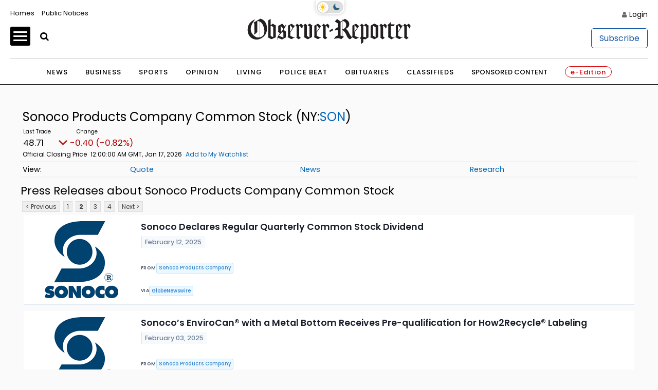

--- FILE ---
content_type: application/javascript; charset=utf-8
request_url: https://fundingchoicesmessages.google.com/f/AGSKWxWOcdPrXf58zCu7bjHcJkZfEzX7UQp5xLrydJH6bkf4qF5LlTGplrqBuDPv6GW8XkB1BJAgBo4SfMwLk-qLELfLE0ZEwNvA1WK7nOc52GtzI6XMIkvEIROrl68jK9iQKJCWP1ofeNppGe1i08YsH-PuA4-06g5jqbJJL_GInk8v0Hr82R7_9sRs9xnF/_/ad_base..php?adv=/adleader._540_70./printad.
body_size: -1289
content:
window['5e904794-2f19-4669-bb61-114326561b30'] = true;